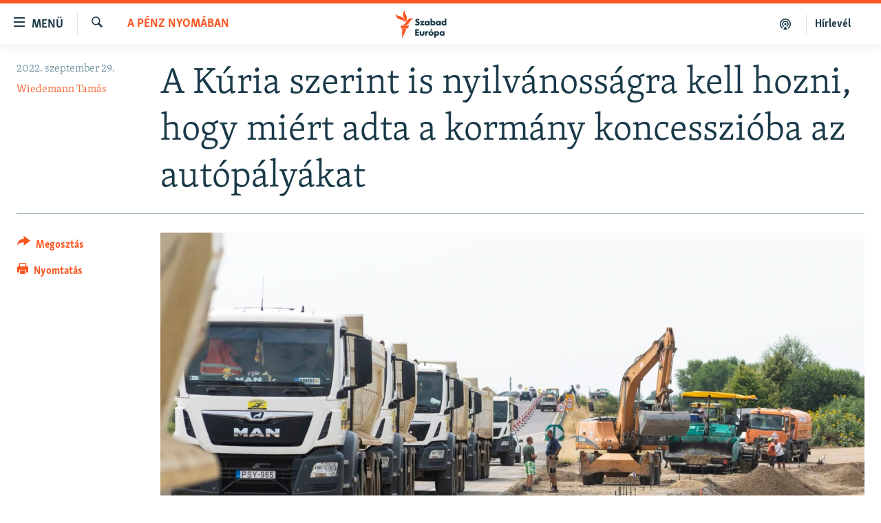

--- FILE ---
content_type: text/html; charset=utf-8
request_url: https://www.szabadeuropa.hu/a/a-kuria-szerint-is-nyilvanossagra-kell-hozni-hogy-miert-adta-a-kormany-koncesszioba-az-autopalyakat/32057300.html
body_size: 15547
content:

<!DOCTYPE html>
<html lang="hu" dir="ltr" class="no-js">
<head>
<link href="/Content/responsive/RFE/hu-HU/RFE-hu-HU.css?&amp;av=0.0.0.0&amp;cb=370" rel="stylesheet"/>
<script src="https://tags.szabadeuropa.hu/rferl-pangea/prod/utag.sync.js"></script> <script type='text/javascript' src='https://www.youtube.com/iframe_api' async></script>
<link rel="manifest" href="/manifest.json">
<script type="text/javascript">
//a general 'js' detection, must be on top level in <head>, due to CSS performance
document.documentElement.className = "js";
var cacheBuster = "370";
var appBaseUrl = "/";
var imgEnhancerBreakpoints = [0, 144, 256, 408, 650, 1023, 1597];
var isLoggingEnabled = false;
var isPreviewPage = false;
var isLivePreviewPage = false;
if (!isPreviewPage) {
window.RFE = window.RFE || {};
window.RFE.cacheEnabledByParam = window.location.href.indexOf('nocache=1') === -1;
const url = new URL(window.location.href);
const params = new URLSearchParams(url.search);
// Remove the 'nocache' parameter
params.delete('nocache');
// Update the URL without the 'nocache' parameter
url.search = params.toString();
window.history.replaceState(null, '', url.toString());
} else {
window.addEventListener('load', function() {
const links = window.document.links;
for (let i = 0; i < links.length; i++) {
links[i].href = '#';
links[i].target = '_self';
}
})
}
var pwaEnabled = false;
var swCacheDisabled;
</script>
<meta charset="utf-8" />
<title>A K&#250;ria szerint is nyilv&#225;noss&#225;gra kell hozni, hogy mi&#233;rt adta a korm&#225;ny koncesszi&#243;ba az aut&#243;p&#225;ly&#225;kat</title>
<meta name="description" content="A K&#250;ria d&#246;nt&#233;s&#233;nek időz&#237;t&#233;se t&#246;k&#233;letes: a korm&#225;ny most, az EU-val foly&#243; jog&#225;llamis&#225;gi vita k&#246;zep&#233;n bebizony&#237;thatja, hogy nemes sz&#225;nd&#233;k vez&#233;nyelte, amikor magyar oligarch&#225;k k&#246;zel&#233;ben landolt egy &#246;tezer milli&#225;rd forintra becs&#252;lt &#225;llami megb&#237;z&#225;s." />
<meta name="keywords" content="Aktuális, A pénz nyomában" />
<meta name="viewport" content="width=device-width, initial-scale=1.0" />
<meta http-equiv="X-UA-Compatible" content="IE=edge" />
<meta name="robots" content="max-image-preview:large">
<link href="https://www.szabadeuropa.hu/a/a-kuria-szerint-is-nyilvanossagra-kell-hozni-hogy-miert-adta-a-kormany-koncesszioba-az-autopalyakat/32057300.html" rel="canonical" />
<meta name="apple-mobile-web-app-title" content="Szabad Eur&#243;pa" />
<meta name="apple-mobile-web-app-status-bar-style" content="black" />
<meta name="apple-itunes-app" content="app-id=1520010071, app-argument=//32057300.ltr" />
<meta content="A Kúria szerint is nyilvánosságra kell hozni, hogy miért adta a kormány koncesszióba az autópályákat" property="og:title" />
<meta content="A Kúria döntésének időzítése tökéletes: a kormány most, az EU-val folyó jogállamisági vita közepén bebizonyíthatja, hogy nemes szándék vezényelte, amikor magyar oligarchák közelében landolt egy ötezer milliárd forintra becsült állami megbízás." property="og:description" />
<meta content="article" property="og:type" />
<meta content="https://www.szabadeuropa.hu/a/a-kuria-szerint-is-nyilvanossagra-kell-hozni-hogy-miert-adta-a-kormany-koncesszioba-az-autopalyakat/32057300.html" property="og:url" />
<meta content="Szabad Európa" property="og:site_name" />
<meta content="https://gdb.rferl.org/d7d42cd1-82fd-4e33-8e19-e04b0414fb19_w1200_h630.jpg" property="og:image" />
<meta content="1200" property="og:image:width" />
<meta content="630" property="og:image:height" />
<meta content="568280086670706" property="fb:app_id" />
<meta content="Wiedemann Tamás" name="Author" />
<meta content="summary_large_image" name="twitter:card" />
<meta content="@SomeAccount" name="twitter:site" />
<meta content="https://gdb.rferl.org/d7d42cd1-82fd-4e33-8e19-e04b0414fb19_w1200_h630.jpg" name="twitter:image" />
<meta content="A Kúria szerint is nyilvánosságra kell hozni, hogy miért adta a kormány koncesszióba az autópályákat" name="twitter:title" />
<meta content="A Kúria döntésének időzítése tökéletes: a kormány most, az EU-val folyó jogállamisági vita közepén bebizonyíthatja, hogy nemes szándék vezényelte, amikor magyar oligarchák közelében landolt egy ötezer milliárd forintra becsült állami megbízás." name="twitter:description" />
<link rel="amphtml" href="https://www.szabadeuropa.hu/amp/a-kuria-szerint-is-nyilvanossagra-kell-hozni-hogy-miert-adta-a-kormany-koncesszioba-az-autopalyakat/32057300.html" />
<script type="application/ld+json">{"articleSection":"A p\u0026#233;nz nyom\u0026#225;ban","isAccessibleForFree":true,"headline":"A Kúria szerint is nyilvánosságra kell hozni, hogy miért adta a kormány koncesszióba az autópályákat","inLanguage":"hu-HU","keywords":"Aktuális, A pénz nyomában","author":{"@type":"Person","url":"https://www.szabadeuropa.hu/author/wiedemann-tamas/oktuqi","description":"Wiedemann Tamás a Szabad Európa budapesti irodájának újságírója. 2007 óta ír gazdasági témájú cikkeket. Dolgozott a Magyar Hírlapnál, a Napi Gazdaságnál, a Magyar Nemzetnél és a G7-nél. 2009-ben a Robert Bosch Alapítvány és a Berliner Journalistenschule ösztöndíjasa volt Berlinben.","image":{"@type":"ImageObject","url":"https://gdb.rferl.org/b897859b-c2fb-4561-a9ca-67956eac3ca5.jpg"},"name":"Wiedemann Tamás"},"datePublished":"2022-09-29 09:05:00Z","dateModified":"2022-09-29 09:05:00Z","publisher":{"logo":{"width":512,"height":220,"@type":"ImageObject","url":"https://www.szabadeuropa.hu/Content/responsive/RFE/hu-HU/img/logo.png"},"@type":"NewsMediaOrganization","url":"https://www.szabadeuropa.hu","sameAs":["https://www.youtube.com/channel/UC4Ww_E7ZzGu0-ViqB1THVAw","https://www.facebook.com/szabadeuropahu","https://www.instagram.com/szabadeuropa"],"name":"Szabad Európa","alternateName":"Szabad Európa"},"@context":"https://schema.org","@type":"NewsArticle","mainEntityOfPage":"https://www.szabadeuropa.hu/a/a-kuria-szerint-is-nyilvanossagra-kell-hozni-hogy-miert-adta-a-kormany-koncesszioba-az-autopalyakat/32057300.html","url":"https://www.szabadeuropa.hu/a/a-kuria-szerint-is-nyilvanossagra-kell-hozni-hogy-miert-adta-a-kormany-koncesszioba-az-autopalyakat/32057300.html","description":"A Kúria döntésének időzítése tökéletes: a kormány most, az EU-val folyó jogállamisági vita közepén bebizonyíthatja, hogy nemes szándék vezényelte, amikor magyar oligarchák közelében landolt egy ötezer milliárd forintra becsült állami megbízás.","image":{"width":1080,"height":608,"@type":"ImageObject","url":"https://gdb.rferl.org/d7d42cd1-82fd-4e33-8e19-e04b0414fb19_w1080_h608.jpg"},"name":"A Kúria szerint is nyilvánosságra kell hozni, hogy miért adta a kormány koncesszióba az autópályákat"}</script>
<script src="/Scripts/responsive/infographics.b?v=dVbZ-Cza7s4UoO3BqYSZdbxQZVF4BOLP5EfYDs4kqEo1&amp;av=0.0.0.0&amp;cb=370"></script>
<script src="/Scripts/responsive/loader.b?v=Q26XNwrL6vJYKjqFQRDnx01Lk2pi1mRsuLEaVKMsvpA1&amp;av=0.0.0.0&amp;cb=370"></script>
<link rel="icon" type="image/svg+xml" href="/Content/responsive/RFE/img/webApp/favicon.svg" />
<link rel="alternate icon" href="/Content/responsive/RFE/img/webApp/favicon.ico" />
<link rel="mask-icon" color="#ea6903" href="/Content/responsive/RFE/img/webApp/favicon_safari.svg" />
<link rel="apple-touch-icon" sizes="152x152" href="/Content/responsive/RFE/img/webApp/ico-152x152.png" />
<link rel="apple-touch-icon" sizes="144x144" href="/Content/responsive/RFE/img/webApp/ico-144x144.png" />
<link rel="apple-touch-icon" sizes="114x114" href="/Content/responsive/RFE/img/webApp/ico-114x114.png" />
<link rel="apple-touch-icon" sizes="72x72" href="/Content/responsive/RFE/img/webApp/ico-72x72.png" />
<link rel="apple-touch-icon-precomposed" href="/Content/responsive/RFE/img/webApp/ico-57x57.png" />
<link rel="icon" sizes="192x192" href="/Content/responsive/RFE/img/webApp/ico-192x192.png" />
<link rel="icon" sizes="128x128" href="/Content/responsive/RFE/img/webApp/ico-128x128.png" />
<meta name="msapplication-TileColor" content="#ffffff" />
<meta name="msapplication-TileImage" content="/Content/responsive/RFE/img/webApp/ico-144x144.png" />
<link rel="preload" href="/Content/responsive/fonts/Skolar-Lt_LatnCyrl_v2.4.woff" type="font/woff" as="font" crossorigin="anonymous" />
<link rel="alternate" type="application/rss+xml" title="RFE/RL - Top Stories [RSS]" href="/api/" />
<link rel="sitemap" type="application/rss+xml" href="/sitemap.xml" />
</head>
<body class=" nav-no-loaded cc_theme pg-article print-lay-article js-category-to-nav nojs-images ">
<script type="text/javascript" >
var analyticsData = {url:"https://www.szabadeuropa.hu/a/a-kuria-szerint-is-nyilvanossagra-kell-hozni-hogy-miert-adta-a-kormany-koncesszioba-az-autopalyakat/32057300.html",property_id:"499",article_uid:"32057300",page_title:"A Kúria szerint is nyilvánosságra kell hozni, hogy miért adta a kormány koncesszióba az autópályákat",page_type:"article",content_type:"article",subcontent_type:"article",last_modified:"2022-09-29 09:05:00Z",pub_datetime:"2022-09-29 09:05:00Z",pub_year:"2022",pub_month:"09",pub_day:"29",pub_hour:"09",pub_weekday:"Thursday",section:"a pénz nyomában",english_section:"economy-and-corruption",byline:"Wiedemann Tamás",categories:"news,economy-and-corruption",domain:"www.szabadeuropa.hu",language:"Hungarian",language_service:"RFERL Hungarian",platform:"web",copied:"no",copied_article:"",copied_title:"",runs_js:"Yes",cms_release:"8.44.0.0.370",enviro_type:"prod",slug:"a-kuria-szerint-is-nyilvanossagra-kell-hozni-hogy-miert-adta-a-kormany-koncesszioba-az-autopalyakat",entity:"RFE",short_language_service:"HU",platform_short:"W",page_name:"A Kúria szerint is nyilvánosságra kell hozni, hogy miért adta a kormány koncesszióba az autópályákat"};
</script>
<noscript><iframe src="https://www.googletagmanager.com/ns.html?id=GTM-WXZBPZ" height="0" width="0" style="display:none;visibility:hidden"></iframe></noscript><script type="text/javascript" data-cookiecategory="analytics">
var gtmEventObject = Object.assign({}, analyticsData, {event: 'page_meta_ready'});window.dataLayer = window.dataLayer || [];window.dataLayer.push(gtmEventObject);
if (top.location === self.location) { //if not inside of an IFrame
var renderGtm = "true";
if (renderGtm === "true") {
(function(w,d,s,l,i){w[l]=w[l]||[];w[l].push({'gtm.start':new Date().getTime(),event:'gtm.js'});var f=d.getElementsByTagName(s)[0],j=d.createElement(s),dl=l!='dataLayer'?'&l='+l:'';j.async=true;j.src='//www.googletagmanager.com/gtm.js?id='+i+dl;f.parentNode.insertBefore(j,f);})(window,document,'script','dataLayer','GTM-WXZBPZ');
}
}
</script>
<!--Analytics tag js version start-->
<script type="text/javascript" data-cookiecategory="analytics">
var utag_data = Object.assign({}, analyticsData, {});
if(typeof(TealiumTagFrom)==='function' && typeof(TealiumTagSearchKeyword)==='function') {
var utag_from=TealiumTagFrom();var utag_searchKeyword=TealiumTagSearchKeyword();
if(utag_searchKeyword!=null && utag_searchKeyword!=='' && utag_data["search_keyword"]==null) utag_data["search_keyword"]=utag_searchKeyword;if(utag_from!=null && utag_from!=='') utag_data["from"]=TealiumTagFrom();}
if(window.top!== window.self&&utag_data.page_type==="snippet"){utag_data.page_type = 'iframe';}
try{if(window.top!==window.self&&window.self.location.hostname===window.top.location.hostname){utag_data.platform = 'self-embed';utag_data.platform_short = 'se';}}catch(e){if(window.top!==window.self&&window.self.location.search.includes("platformType=self-embed")){utag_data.platform = 'cross-promo';utag_data.platform_short = 'cp';}}
(function(a,b,c,d){ a="https://tags.szabadeuropa.hu/rferl-pangea/prod/utag.js"; b=document;c="script";d=b.createElement(c);d.src=a;d.type="text/java"+c;d.async=true; a=b.getElementsByTagName(c)[0];a.parentNode.insertBefore(d,a); })();
</script>
<!--Analytics tag js version end-->
<!-- Analytics tag management NoScript -->
<noscript>
<img style="position: absolute; border: none;" src="https://ssc.szabadeuropa.hu/b/ss/bbgprod,bbgentityrferl/1/G.4--NS/103285023?pageName=rfe%3ahu%3aw%3aarticle%3aa%20k%c3%baria%20szerint%20is%20nyilv%c3%a1noss%c3%a1gra%20kell%20hozni%2c%20hogy%20mi%c3%a9rt%20adta%20a%20korm%c3%a1ny%20koncesszi%c3%b3ba%20az%20aut%c3%b3p%c3%a1ly%c3%a1kat&amp;c6=a%20k%c3%baria%20szerint%20is%20nyilv%c3%a1noss%c3%a1gra%20kell%20hozni%2c%20hogy%20mi%c3%a9rt%20adta%20a%20korm%c3%a1ny%20koncesszi%c3%b3ba%20az%20aut%c3%b3p%c3%a1ly%c3%a1kat&amp;v36=8.44.0.0.370&amp;v6=D=c6&amp;g=https%3a%2f%2fwww.szabadeuropa.hu%2fa%2fa-kuria-szerint-is-nyilvanossagra-kell-hozni-hogy-miert-adta-a-kormany-koncesszioba-az-autopalyakat%2f32057300.html&amp;c1=D=g&amp;v1=D=g&amp;events=event1,event52&amp;c16=rferl%20hungarian&amp;v16=D=c16&amp;c5=economy-and-corruption&amp;v5=D=c5&amp;ch=a%20p%c3%a9nz%20nyom%c3%a1ban&amp;c15=hungarian&amp;v15=D=c15&amp;c4=article&amp;v4=D=c4&amp;c14=32057300&amp;v14=D=c14&amp;v20=no&amp;c17=web&amp;v17=D=c17&amp;mcorgid=518abc7455e462b97f000101%40adobeorg&amp;server=www.szabadeuropa.hu&amp;pageType=D=c4&amp;ns=bbg&amp;v29=D=server&amp;v25=rfe&amp;v30=499&amp;v105=D=User-Agent " alt="analytics" width="1" height="1" /></noscript>
<!-- End of Analytics tag management NoScript -->
<!--*** Accessibility links - For ScreenReaders only ***-->
<section>
<div class="sr-only">
<h2>Akad&#225;lymentes m&#243;d</h2>
<ul>
<li><a href="#content" data-disable-smooth-scroll="1">Ugr&#225;s a fő oldalra</a></li>
<li><a href="#navigation" data-disable-smooth-scroll="1">Ugr&#225;s a tartalomjegyz&#233;kre</a></li>
<li><a href="#txtHeaderSearch" data-disable-smooth-scroll="1">Ugr&#225;s a keres&#233;sre</a></li>
</ul>
</div>
</section>
<div dir="ltr">
<div id="page">
<aside>
<div class="c-lightbox overlay-modal">
<div class="c-lightbox__intro">
<h2 class="c-lightbox__intro-title"></h2>
<button class="btn btn--rounded c-lightbox__btn c-lightbox__intro-next" title="K&#246;vetkező">
<span class="ico ico--rounded ico-chevron-forward"></span>
<span class="sr-only">K&#246;vetkező</span>
</button>
</div>
<div class="c-lightbox__nav">
<button class="btn btn--rounded c-lightbox__btn c-lightbox__btn--close" title="Bez&#225;r&#225;s">
<span class="ico ico--rounded ico-close"></span>
<span class="sr-only">Bez&#225;r&#225;s</span>
</button>
<button class="btn btn--rounded c-lightbox__btn c-lightbox__btn--prev" title="Előző">
<span class="ico ico--rounded ico-chevron-backward"></span>
<span class="sr-only">Előző</span>
</button>
<button class="btn btn--rounded c-lightbox__btn c-lightbox__btn--next" title="K&#246;vetkező">
<span class="ico ico--rounded ico-chevron-forward"></span>
<span class="sr-only">K&#246;vetkező</span>
</button>
</div>
<div class="c-lightbox__content-wrap">
<figure class="c-lightbox__content">
<span class="c-spinner c-spinner--lightbox">
<img src="/Content/responsive/img/player-spinner.png"
alt="please wait"
title="please wait" />
</span>
<div class="c-lightbox__img">
<div class="thumb">
<img src="" alt="" />
</div>
</div>
<figcaption>
<div class="c-lightbox__info c-lightbox__info--foot">
<span class="c-lightbox__counter"></span>
<span class="caption c-lightbox__caption"></span>
</div>
</figcaption>
</figure>
</div>
<div class="hidden">
<div class="content-advisory__box content-advisory__box--lightbox">
<span class="content-advisory__box-text">A k&#233;p a nyugalom megzavar&#225;s&#225;ra alkalmas.</span>
<button class="btn btn--transparent content-advisory__box-btn m-t-md" value="text" type="button">
<span class="btn__text">
Megn&#233;zem.
</span>
</button>
</div>
</div>
</div>
<div class="print-dialogue">
<div class="container">
<h3 class="print-dialogue__title section-head">Print Options:</h3>
<div class="print-dialogue__opts">
<ul class="print-dialogue__opt-group">
<li class="form__group form__group--checkbox">
<input class="form__check " id="checkboxImages" name="checkboxImages" type="checkbox" checked="checked" />
<label for="checkboxImages" class="form__label m-t-md">Images</label>
</li>
<li class="form__group form__group--checkbox">
<input class="form__check " id="checkboxMultimedia" name="checkboxMultimedia" type="checkbox" checked="checked" />
<label for="checkboxMultimedia" class="form__label m-t-md">Multimedia</label>
</li>
</ul>
<ul class="print-dialogue__opt-group">
<li class="form__group form__group--checkbox">
<input class="form__check " id="checkboxEmbedded" name="checkboxEmbedded" type="checkbox" checked="checked" />
<label for="checkboxEmbedded" class="form__label m-t-md">Embedded Content</label>
</li>
<li class="form__group form__group--checkbox">
<input class="form__check " id="checkboxComments" name="checkboxComments" type="checkbox" />
<label for="checkboxComments" class="form__label m-t-md"> Comments</label>
</li>
</ul>
</div>
<div class="print-dialogue__buttons">
<button class="btn btn--secondary close-button" type="button" title="Megszak&#237;t&#225;s">
<span class="btn__text ">Megszak&#237;t&#225;s</span>
</button>
<button class="btn btn-cust-print m-l-sm" type="button" title="Nyomtat&#225;s">
<span class="btn__text ">Nyomtat&#225;s</span>
</button>
</div>
</div>
</div>
<div class="ctc-message pos-fix">
<div class="ctc-message__inner">A hivatkoz&#225;s a v&#225;g&#243;lapra m&#225;solva</div>
</div>
</aside>
<div class="hdr-20 hdr-20--big">
<div class="hdr-20__inner">
<div class="hdr-20__max pos-rel">
<div class="hdr-20__side hdr-20__side--primary d-flex">
<label data-for="main-menu-ctrl" data-switcher-trigger="true" data-switch-target="main-menu-ctrl" class="burger hdr-trigger pos-rel trans-trigger" data-trans-evt="click" data-trans-id="menu">
<span class="ico ico-close hdr-trigger__ico hdr-trigger__ico--close burger__ico burger__ico--close"></span>
<span class="ico ico-menu hdr-trigger__ico hdr-trigger__ico--open burger__ico burger__ico--open"></span>
<span class="burger__label">Men&#252;</span>
</label>
<div class="menu-pnl pos-fix trans-target" data-switch-target="main-menu-ctrl" data-trans-id="menu">
<div class="menu-pnl__inner">
<nav class="main-nav menu-pnl__item menu-pnl__item--first">
<ul class="main-nav__list accordeon" data-analytics-tales="false" data-promo-name="link" data-location-name="nav,secnav">
<li class="main-nav__item">
<a class="main-nav__item-name main-nav__item-name--link" href="/Napirenden_cikkek" title="Napirenden" data-item-name="top-stories" >Napirenden</a>
</li>
<li class="main-nav__item">
<a class="main-nav__item-name main-nav__item-name--link" href="/Aktualis" title="Aktu&#225;lis" data-item-name="news" >Aktu&#225;lis</a>
</li>
<li class="main-nav__item">
<a class="main-nav__item-name main-nav__item-name--link" href="/z/22211" title="Podcastok" data-item-name="podcasts" >Podcastok</a>
</li>
<li class="main-nav__item">
<a class="main-nav__item-name main-nav__item-name--link" href="/Videok" title="Vide&#243;k" data-item-name="videos" >Vide&#243;k</a>
</li>
<li class="main-nav__item">
<a class="main-nav__item-name main-nav__item-name--link" href="/z/23148" title="Elemző" data-item-name="news-analyses" >Elemző</a>
</li>
<li class="main-nav__item">
<a class="main-nav__item-name main-nav__item-name--link" href="/z/23698" title="NER15" data-item-name="fidesz-on-power-15-years" >NER15</a>
</li>
<li class="main-nav__item">
<a class="main-nav__item-name main-nav__item-name--link" href="/z/22793" title="Szabadon" data-item-name="free-voice-videos" >Szabadon</a>
</li>
<li class="main-nav__item">
<a class="main-nav__item-name main-nav__item-name--link" href="/z/22188" title="T&#225;rsadalom" data-item-name="society" >T&#225;rsadalom</a>
</li>
<li class="main-nav__item">
<a class="main-nav__item-name main-nav__item-name--link" href="/z/22190" title="Demokr&#225;cia" data-item-name="democracy" >Demokr&#225;cia</a>
</li>
<li class="main-nav__item">
<a class="main-nav__item-name main-nav__item-name--link" href="/z/22210" title="A p&#233;nz nyom&#225;ban" data-item-name="economy-and-corruption" >A p&#233;nz nyom&#225;ban</a>
</li>
<li class="main-nav__item">
<a class="main-nav__item-name main-nav__item-name--link" href="/Europai_Unio" title="Eur&#243;pai Uni&#243;" data-item-name="european-union" >Eur&#243;pai Uni&#243;</a>
</li>
<li class="main-nav__item">
<a class="main-nav__item-name main-nav__item-name--link" href="/z/22282" title="Vil&#225;g" data-item-name="worldnews" >Vil&#225;g</a>
</li>
<li class="main-nav__item">
<a class="main-nav__item-name main-nav__item-name--link" href="/z/22236" title="Kl&#237;mav&#225;ltoz&#225;s" data-item-name="climate-change" >Kl&#237;mav&#225;ltoz&#225;s</a>
</li>
<li class="main-nav__item">
<a class="main-nav__item-name main-nav__item-name--link" href="/z/22192" title="A m&#250;lt tanuls&#225;gai" data-item-name="history" >A m&#250;lt tanuls&#225;gai</a>
</li>
</ul>
</nav>
<div class="menu-pnl__item menu-pnl__item--social">
<h5 class="menu-pnl__sub-head">K&#246;vessen minket!</h5>
<a href="https://www.facebook.com/szabadeuropahu" title="K&#246;vessen benn&#252;nket a Facebookon!" data-analytics-text="follow_on_facebook" class="btn btn--rounded btn--social-inverted menu-pnl__btn js-social-btn btn-facebook" target="_blank" rel="noopener">
<span class="ico ico-facebook-alt ico--rounded"></span>
</a>
<a href="https://www.instagram.com/szabadeuropa" title="K&#246;vessen minket az Instagramon" data-analytics-text="follow_on_instagram" class="btn btn--rounded btn--social-inverted menu-pnl__btn js-social-btn btn-instagram" target="_blank" rel="noopener">
<span class="ico ico-instagram ico--rounded"></span>
</a>
<a href="https://www.youtube.com/channel/UC4Ww_E7ZzGu0-ViqB1THVAw" title="K&#246;vessen benn&#252;nket a YouTube-on!" data-analytics-text="follow_on_youtube" class="btn btn--rounded btn--social-inverted menu-pnl__btn js-social-btn btn-youtube" target="_blank" rel="noopener">
<span class="ico ico-youtube ico--rounded"></span>
</a>
</div>
<div class="menu-pnl__item">
<a href="/navigation/allsites" class="menu-pnl__item-link">
<span class="ico ico-languages "></span>
Valamennyi RFE/RL weboldal
</a>
</div>
</div>
</div>
<label data-for="top-search-ctrl" data-switcher-trigger="true" data-switch-target="top-search-ctrl" class="top-srch-trigger hdr-trigger">
<span class="ico ico-close hdr-trigger__ico hdr-trigger__ico--close top-srch-trigger__ico top-srch-trigger__ico--close"></span>
<span class="ico ico-search hdr-trigger__ico hdr-trigger__ico--open top-srch-trigger__ico top-srch-trigger__ico--open"></span>
</label>
<div class="srch-top srch-top--in-header" data-switch-target="top-search-ctrl">
<div class="container">
<form action="/s" class="srch-top__form srch-top__form--in-header" id="form-topSearchHeader" method="get" role="search"><label for="txtHeaderSearch" class="sr-only">Keres&#233;s</label>
<input type="text" id="txtHeaderSearch" name="k" placeholder="Keres&#233;s" accesskey="s" value="" class="srch-top__input analyticstag-event" onkeydown="if (event.keyCode === 13) { FireAnalyticsTagEventOnSearch('search', $dom.get('#txtHeaderSearch')[0].value) }" />
<button title="Keres&#233;s" type="submit" class="btn btn--top-srch analyticstag-event" onclick="FireAnalyticsTagEventOnSearch('search', $dom.get('#txtHeaderSearch')[0].value) ">
<span class="ico ico-search"></span>
</button></form>
</div>
</div>
<a href="/" class="main-logo-link">
<img src="/Content/responsive/RFE/hu-HU/img/logo-compact.svg" class="main-logo main-logo--comp" alt="site logo">
<img src="/Content/responsive/RFE/hu-HU/img/logo.svg" class="main-logo main-logo--big" alt="site logo">
</a>
</div>
<div class="hdr-20__side hdr-20__side--secondary d-flex">
<a href="/Subscribe" title="H&#237;rlev&#233;l" class="hdr-20__secondary-item hdr-20__secondary-item--lang" data-item-name="satellite">
H&#237;rlev&#233;l
</a>
<a href="https://www.szabadeuropa.hu/z/22211" title="Podcastok" class="hdr-20__secondary-item" data-item-name="podcast">
<span class="ico ico-podcast hdr-20__secondary-icon"></span>
</a>
<a href="/s" title="Keres&#233;s" class="hdr-20__secondary-item hdr-20__secondary-item--search" data-item-name="search">
<span class="ico ico-search hdr-20__secondary-icon hdr-20__secondary-icon--search"></span>
</a>
<div class="srch-bottom">
<form action="/s" class="srch-bottom__form d-flex" id="form-bottomSearch" method="get" role="search"><label for="txtSearch" class="sr-only">Keres&#233;s</label>
<input type="search" id="txtSearch" name="k" placeholder="Keres&#233;s" accesskey="s" value="" class="srch-bottom__input analyticstag-event" onkeydown="if (event.keyCode === 13) { FireAnalyticsTagEventOnSearch('search', $dom.get('#txtSearch')[0].value) }" />
<button title="Keres&#233;s" type="submit" class="btn btn--bottom-srch analyticstag-event" onclick="FireAnalyticsTagEventOnSearch('search', $dom.get('#txtSearch')[0].value) ">
<span class="ico ico-search"></span>
</button></form>
</div>
</div>
<img src="/Content/responsive/RFE/hu-HU/img/logo-print.gif" class="logo-print" alt="site logo">
<img src="/Content/responsive/RFE/hu-HU/img/logo-print_color.png" class="logo-print logo-print--color" alt="site logo">
</div>
</div>
</div>
<script>
if (document.body.className.indexOf('pg-home') > -1) {
var nav2In = document.querySelector('.hdr-20__inner');
var nav2Sec = document.querySelector('.hdr-20__side--secondary');
var secStyle = window.getComputedStyle(nav2Sec);
if (nav2In && window.pageYOffset < 150 && secStyle['position'] !== 'fixed') {
nav2In.classList.add('hdr-20__inner--big')
}
}
</script>
<div class="c-hlights c-hlights--breaking c-hlights--no-item" data-hlight-display="mobile,desktop">
<div class="c-hlights__wrap container p-0">
<div class="c-hlights__nav">
<a role="button" href="#" title="Előző">
<span class="ico ico-chevron-backward m-0"></span>
<span class="sr-only">Előző</span>
</a>
<a role="button" href="#" title="K&#246;vetkező">
<span class="ico ico-chevron-forward m-0"></span>
<span class="sr-only">K&#246;vetkező</span>
</a>
</div>
<span class="c-hlights__label">
<span class="">A legfrissebb h&#237;rek</span>
<span class="switcher-trigger">
<label data-for="more-less-1" data-switcher-trigger="true" class="switcher-trigger__label switcher-trigger__label--more p-b-0" title="R&#233;szletek megjelen&#237;t&#233;se">
<span class="ico ico-chevron-down"></span>
</label>
<label data-for="more-less-1" data-switcher-trigger="true" class="switcher-trigger__label switcher-trigger__label--less p-b-0" title="A r&#233;szletek elrejt&#233;se">
<span class="ico ico-chevron-up"></span>
</label>
</span>
</span>
<ul class="c-hlights__items switcher-target" data-switch-target="more-less-1">
</ul>
</div>
</div> <div id="content">
<main class="container">
<div class="hdr-container">
<div class="row">
<div class="col-category col-xs-12 col-md-2 pull-left"> <div class="category js-category">
<a class="" href="/z/22210">A p&#233;nz nyom&#225;ban</a> </div>
</div><div class="col-title col-xs-12 col-md-10 pull-right"> <h1 class="title pg-title">
A K&#250;ria szerint is nyilv&#225;noss&#225;gra kell hozni, hogy mi&#233;rt adta a korm&#225;ny koncesszi&#243;ba az aut&#243;p&#225;ly&#225;kat
</h1>
</div><div class="col-publishing-details col-xs-12 col-sm-12 col-md-2 pull-left"> <div class="publishing-details ">
<div class="published">
<span class="date" >
<time pubdate="pubdate" datetime="2022-09-29T11:05:00+01:00">
2022. szeptember 29.
</time>
</span>
</div>
<div class="links">
<ul class="links__list links__list--column">
<li class="links__item">
<a class="links__item-link" href="/author/wiedemann-tamas/oktuqi" title="Wiedemann Tam&#225;s">Wiedemann Tam&#225;s</a>
</li>
</ul>
</div>
</div>
</div><div class="col-lg-12 separator"> <div class="separator">
<hr class="title-line" />
</div>
</div><div class="col-multimedia col-xs-12 col-md-10 pull-right"> <div class="cover-media">
<figure class="media-image js-media-expand">
<div class="img-wrap">
<div class="thumb thumb16_9">
<img src="https://gdb.rferl.org/d7d42cd1-82fd-4e33-8e19-e04b0414fb19_w250_r1_s.jpg" alt="Teheraut&#243;k &#233;s munkag&#233;pek az M35-&#246;s aut&#243;p&#225;lya &#233;s a 354. sz&#225;m&#250; fő&#250;t &#225;t&#233;p&#237;t&#233;s alatt &#225;ll&#243; csom&#243;pontj&#225;n&#225;l, Debrecen hat&#225;r&#225;ban 2021. j&#250;lius 23-&#225;n" />
</div>
</div>
<figcaption>
<span class="caption">Teheraut&#243;k &#233;s munkag&#233;pek az M35-&#246;s aut&#243;p&#225;lya &#233;s a 354. sz&#225;m&#250; fő&#250;t &#225;t&#233;p&#237;t&#233;s alatt &#225;ll&#243; csom&#243;pontj&#225;n&#225;l, Debrecen hat&#225;r&#225;ban 2021. j&#250;lius 23-&#225;n</span>
</figcaption>
</figure>
</div>
</div><div class="col-xs-12 col-md-2 pull-left article-share pos-rel"> <div class="share--box">
<div class="sticky-share-container" style="display:none">
<div class="container">
<a href="https://www.szabadeuropa.hu" id="logo-sticky-share">&nbsp;</a>
<div class="pg-title pg-title--sticky-share">
A K&#250;ria szerint is nyilv&#225;noss&#225;gra kell hozni, hogy mi&#233;rt adta a korm&#225;ny koncesszi&#243;ba az aut&#243;p&#225;ly&#225;kat
</div>
<div class="sticked-nav-actions">
<!--This part is for sticky navigation display-->
<p class="buttons link-content-sharing p-0 ">
<button class="btn btn--link btn-content-sharing p-t-0 " id="btnContentSharing" value="text" role="Button" type="" title="Tov&#225;bbi megoszt&#225;si lehetős&#233;gek">
<span class="ico ico-share ico--l"></span>
<span class="btn__text ">
Megoszt&#225;s
</span>
</button>
</p>
<aside class="content-sharing js-content-sharing js-content-sharing--apply-sticky content-sharing--sticky"
role="complementary"
data-share-url="https://www.szabadeuropa.hu/a/a-kuria-szerint-is-nyilvanossagra-kell-hozni-hogy-miert-adta-a-kormany-koncesszioba-az-autopalyakat/32057300.html" data-share-title="A K&#250;ria szerint is nyilv&#225;noss&#225;gra kell hozni, hogy mi&#233;rt adta a korm&#225;ny koncesszi&#243;ba az aut&#243;p&#225;ly&#225;kat" data-share-text="A K&#250;ria d&#246;nt&#233;s&#233;nek időz&#237;t&#233;se t&#246;k&#233;letes: a korm&#225;ny most, az EU-val foly&#243; jog&#225;llamis&#225;gi vita k&#246;zep&#233;n bebizony&#237;thatja, hogy nemes sz&#225;nd&#233;k vez&#233;nyelte, amikor magyar oligarch&#225;k k&#246;zel&#233;ben landolt egy &#246;tezer milli&#225;rd forintra becs&#252;lt &#225;llami megb&#237;z&#225;s.">
<div class="content-sharing__popover">
<h6 class="content-sharing__title">Megoszt&#225;s</h6>
<button href="#close" id="btnCloseSharing" class="btn btn--text-like content-sharing__close-btn">
<span class="ico ico-close ico--l"></span>
</button>
<ul class="content-sharing__list">
<li class="content-sharing__item">
<div class="ctc ">
<input type="text" class="ctc__input" readonly="readonly">
<a href="" js-href="https://www.szabadeuropa.hu/a/a-kuria-szerint-is-nyilvanossagra-kell-hozni-hogy-miert-adta-a-kormany-koncesszioba-az-autopalyakat/32057300.html" class="content-sharing__link ctc__button">
<span class="ico ico-copy-link ico--rounded ico--s"></span>
<span class="content-sharing__link-text">Hivatkoz&#225;s m&#225;sol&#225;sa</span>
</a>
</div>
</li>
<li class="content-sharing__item">
<a href="https://facebook.com/sharer.php?u=https%3a%2f%2fwww.szabadeuropa.hu%2fa%2fa-kuria-szerint-is-nyilvanossagra-kell-hozni-hogy-miert-adta-a-kormany-koncesszioba-az-autopalyakat%2f32057300.html"
data-analytics-text="share_on_facebook"
title="Facebook" target="_blank"
class="content-sharing__link js-social-btn">
<span class="ico ico-facebook ico--rounded ico--s"></span>
<span class="content-sharing__link-text">Facebook</span>
</a>
</li>
<li class="content-sharing__item">
<a href="https://twitter.com/share?url=https%3a%2f%2fwww.szabadeuropa.hu%2fa%2fa-kuria-szerint-is-nyilvanossagra-kell-hozni-hogy-miert-adta-a-kormany-koncesszioba-az-autopalyakat%2f32057300.html&amp;text=A+K%c3%baria+szerint+is+nyilv%c3%a1noss%c3%a1gra+kell+hozni%2c+hogy+mi%c3%a9rt+adta+a+korm%c3%a1ny+koncesszi%c3%b3ba+az+aut%c3%b3p%c3%a1ly%c3%a1kat"
data-analytics-text="share_on_twitter"
title="X (Twitter)" target="_blank"
class="content-sharing__link js-social-btn">
<span class="ico ico-twitter ico--rounded ico--s"></span>
<span class="content-sharing__link-text">X (Twitter)</span>
</a>
</li>
<li class="content-sharing__item">
<a href="https://www.linkedin.com/shareArticle?mini=true&amp;url=https%3a%2f%2fwww.szabadeuropa.hu%2fa%2fa-kuria-szerint-is-nyilvanossagra-kell-hozni-hogy-miert-adta-a-kormany-koncesszioba-az-autopalyakat%2f32057300.html&amp;title=A K&#250;ria szerint is nyilv&#225;noss&#225;gra kell hozni, hogy mi&#233;rt adta a korm&#225;ny koncesszi&#243;ba az aut&#243;p&#225;ly&#225;kat"
data-analytics-text="share_on_linkedIn"
title="LinkedIn" target="_blank"
class="content-sharing__link js-social-btn">
<span class="ico ico-linkedin ico--rounded ico--s"></span>
<span class="content-sharing__link-text">LinkedIn</span>
</a>
</li>
<li class="content-sharing__item">
<a href="mailto:?body=https%3a%2f%2fwww.szabadeuropa.hu%2fa%2fa-kuria-szerint-is-nyilvanossagra-kell-hozni-hogy-miert-adta-a-kormany-koncesszioba-az-autopalyakat%2f32057300.html&amp;subject=A K&#250;ria szerint is nyilv&#225;noss&#225;gra kell hozni, hogy mi&#233;rt adta a korm&#225;ny koncesszi&#243;ba az aut&#243;p&#225;ly&#225;kat"
title="Email"
class="content-sharing__link ">
<span class="ico ico-email ico--rounded ico--s"></span>
<span class="content-sharing__link-text">Email</span>
</a>
</li>
</ul>
</div>
</aside>
</div>
</div>
</div>
<div class="links">
<p class="buttons link-content-sharing p-0 ">
<button class="btn btn--link btn-content-sharing p-t-0 " id="btnContentSharing" value="text" role="Button" type="" title="Tov&#225;bbi megoszt&#225;si lehetős&#233;gek">
<span class="ico ico-share ico--l"></span>
<span class="btn__text ">
Megoszt&#225;s
</span>
</button>
</p>
<aside class="content-sharing js-content-sharing " role="complementary"
data-share-url="https://www.szabadeuropa.hu/a/a-kuria-szerint-is-nyilvanossagra-kell-hozni-hogy-miert-adta-a-kormany-koncesszioba-az-autopalyakat/32057300.html" data-share-title="A K&#250;ria szerint is nyilv&#225;noss&#225;gra kell hozni, hogy mi&#233;rt adta a korm&#225;ny koncesszi&#243;ba az aut&#243;p&#225;ly&#225;kat" data-share-text="A K&#250;ria d&#246;nt&#233;s&#233;nek időz&#237;t&#233;se t&#246;k&#233;letes: a korm&#225;ny most, az EU-val foly&#243; jog&#225;llamis&#225;gi vita k&#246;zep&#233;n bebizony&#237;thatja, hogy nemes sz&#225;nd&#233;k vez&#233;nyelte, amikor magyar oligarch&#225;k k&#246;zel&#233;ben landolt egy &#246;tezer milli&#225;rd forintra becs&#252;lt &#225;llami megb&#237;z&#225;s.">
<div class="content-sharing__popover">
<h6 class="content-sharing__title">Megoszt&#225;s</h6>
<button href="#close" id="btnCloseSharing" class="btn btn--text-like content-sharing__close-btn">
<span class="ico ico-close ico--l"></span>
</button>
<ul class="content-sharing__list">
<li class="content-sharing__item">
<div class="ctc ">
<input type="text" class="ctc__input" readonly="readonly">
<a href="" js-href="https://www.szabadeuropa.hu/a/a-kuria-szerint-is-nyilvanossagra-kell-hozni-hogy-miert-adta-a-kormany-koncesszioba-az-autopalyakat/32057300.html" class="content-sharing__link ctc__button">
<span class="ico ico-copy-link ico--rounded ico--l"></span>
<span class="content-sharing__link-text">Hivatkoz&#225;s m&#225;sol&#225;sa</span>
</a>
</div>
</li>
<li class="content-sharing__item">
<a href="https://facebook.com/sharer.php?u=https%3a%2f%2fwww.szabadeuropa.hu%2fa%2fa-kuria-szerint-is-nyilvanossagra-kell-hozni-hogy-miert-adta-a-kormany-koncesszioba-az-autopalyakat%2f32057300.html"
data-analytics-text="share_on_facebook"
title="Facebook" target="_blank"
class="content-sharing__link js-social-btn">
<span class="ico ico-facebook ico--rounded ico--l"></span>
<span class="content-sharing__link-text">Facebook</span>
</a>
</li>
<li class="content-sharing__item">
<a href="https://twitter.com/share?url=https%3a%2f%2fwww.szabadeuropa.hu%2fa%2fa-kuria-szerint-is-nyilvanossagra-kell-hozni-hogy-miert-adta-a-kormany-koncesszioba-az-autopalyakat%2f32057300.html&amp;text=A+K%c3%baria+szerint+is+nyilv%c3%a1noss%c3%a1gra+kell+hozni%2c+hogy+mi%c3%a9rt+adta+a+korm%c3%a1ny+koncesszi%c3%b3ba+az+aut%c3%b3p%c3%a1ly%c3%a1kat"
data-analytics-text="share_on_twitter"
title="X (Twitter)" target="_blank"
class="content-sharing__link js-social-btn">
<span class="ico ico-twitter ico--rounded ico--l"></span>
<span class="content-sharing__link-text">X (Twitter)</span>
</a>
</li>
<li class="content-sharing__item">
<a href="https://www.linkedin.com/shareArticle?mini=true&amp;url=https%3a%2f%2fwww.szabadeuropa.hu%2fa%2fa-kuria-szerint-is-nyilvanossagra-kell-hozni-hogy-miert-adta-a-kormany-koncesszioba-az-autopalyakat%2f32057300.html&amp;title=A K&#250;ria szerint is nyilv&#225;noss&#225;gra kell hozni, hogy mi&#233;rt adta a korm&#225;ny koncesszi&#243;ba az aut&#243;p&#225;ly&#225;kat"
data-analytics-text="share_on_linkedIn"
title="LinkedIn" target="_blank"
class="content-sharing__link js-social-btn">
<span class="ico ico-linkedin ico--rounded ico--l"></span>
<span class="content-sharing__link-text">LinkedIn</span>
</a>
</li>
<li class="content-sharing__item">
<a href="mailto:?body=https%3a%2f%2fwww.szabadeuropa.hu%2fa%2fa-kuria-szerint-is-nyilvanossagra-kell-hozni-hogy-miert-adta-a-kormany-koncesszioba-az-autopalyakat%2f32057300.html&amp;subject=A K&#250;ria szerint is nyilv&#225;noss&#225;gra kell hozni, hogy mi&#233;rt adta a korm&#225;ny koncesszi&#243;ba az aut&#243;p&#225;ly&#225;kat"
title="Email"
class="content-sharing__link ">
<span class="ico ico-email ico--rounded ico--l"></span>
<span class="content-sharing__link-text">Email</span>
</a>
</li>
</ul>
</div>
</aside>
<p class="link-print visible-md visible-lg buttons p-0">
<button class="btn btn--link btn-print p-t-0" onclick="if (typeof FireAnalyticsTagEvent === 'function') {FireAnalyticsTagEvent({ on_page_event: 'print_story' });}return false" title="(CTRL+P)">
<span class="ico ico-print"></span>
<span class="btn__text">Nyomtat&#225;s</span>
</button>
</p>
</div>
</div>
</div>
</div>
</div>
<div class="body-container">
<div class="row">
<div class="col-xs-12 col-sm-12 col-md-10 col-lg-10 pull-right">
<div class="row">
<div class="col-xs-12 col-sm-12 col-md-8 col-lg-8 pull-left bottom-offset content-offset">
<div id="article-content" class="content-floated-wrap fb-quotable">
<div class="wsw">
<p><strong>A Rogán Antal tárcájához tartozó Nemzeti Koncessziós Irodának ki kell adnia azt a háttérszámítást, amely alapján arra jutott a kormányzat, hogy 35 évre magáncégekre kell bízni a hazai gyorsforgalmi utak üzemeltetetését. Ebből derülhet ki, hogy jobban járnak-e az adófizetők, ha nem az állam, hanem a tenderen nyertes Mészáros Lőrinc-közeli cégek üzemeltetik a hazai autópályákat. Brüsszelt is érdekli az ügy, a Kúria döntésének időzítése tökéletes: a kormány most, az EU-val folyó jogállamisági vita közepén bebizonyíthatja, hogy nemes szándék vezérelte, amikor magyar oligarchák közelében landolt egy ötezer milliárd forintra becsült állami megbízás.</strong></p>
<p>Tavaly indított pert a Transparency International Magyarország (TI) a Nemzeti Koncessziós Irodával szemben, miután a Rogán Antal vezette Miniszterelnöki Kabinetiroda felügyelete alá tartozó hivatal nem volt hajlandó kiadni a TI által beadott közérdekű adatkérésre válaszul a 35 évre szóló autópálya-koncesszió háttérszámításait.</p>
<p>A korrupcióellenes szervezet első fokon, majd 2022 tavaszán másodfokon is megnyerte az adatigénylési pert. Az NKI ezt követően a Kúriához fordult felülvizsgálatra. A TI tegnap nyerte meg ezt a pert is, így a koncessziós irodának ki kell adnia a számításokat.</p>
<h2 class="wsw__h2">Törvénysértő módon</h2>
<p><em>„Jelentős győzelem ez, a bíróság az eljárás során mindhárom fokon a Transparency International Magyarországnak adott igazat, vagyis sem a törvényszék, sem az ítélőtábla, sem pedig a Kúria nem adott helyt a kormány azon kísérletének, hogy feketével kisatírozott iratokkal próbálja igazolni a rekordhosszúságú sztrádakoncesszió 35 éves futamidejének pénzügyi és szakmai indokait”</em> – mondta a Szabad Európának Ligeti Miklós, a (TI) jogi igazgatója.</p>
<p>Ligeti szerint már csak idő kérdése, hogy mikor ismerhetjük meg teljes egészében azokat a számításokat, amelyek alapján az állam szerint jó üzlet volt évtizedekre előre <em>„Mészáros Lőrincnek és köreinek hűbérbe adni az autópályák üzemeltetését és építését”</em>.</p>
<p>A Kúria és az ügyben korábban eljáró bíróságok ítéletéből egyszersmind az is következik, hogy az állami Nemzeti Koncessziós Iroda törvénysértően titkolta eddig ezeket a számításokat, hiszen azok olyan közérdekű adatok, amelyek kiadását nem lett volna szabad megtagadni.</p>
<p><em>„Nyilvánvaló, hogy az állam célja az időhúzás volt, és ez a cél sajnos meg is valósult, hiszen jóval több mint egy évvel sikerült késleltetni az adatok napvilágra kerülését, és időközben a koncessziós eljárás le is zárult”</em> – tette hozzá Ligeti Miklós.</p>
<p>Ahogy a Szabad Európa is beszámolt róla, a kormány tavaly nyáron határozta el, hogy mintegy kétezer kilométernyi gyorsforgalmi úthálózatot szervez ki az állam kezeléséből a kiíráson induló magáncégeknek.</p><div data-owner-ct="Article" data-inline="False">
<div class="media-block also-read" >
<a href="/a/nem-tudja-a-kormany-hogy-megeri-e-35-evre-koncesszioba-adni-az-autopalyakat/31499089.html" target="_self" title="Nem tudja a korm&#225;ny, hogy meg&#233;ri-e harminc&#246;t &#233;vre koncesszi&#243;ba adni az aut&#243;p&#225;ly&#225;kat" class="img-wrap img-wrap--size-3 also-read__img">
<span class="thumb thumb16_9">
<noscript class="nojs-img">
<img src="https://gdb.rferl.org/d7d42cd1-82fd-4e33-8e19-e04b0414fb19_w100_r1.jpg" alt="Teheraut&#243;k &#233;s munkag&#233;pek az M35 aut&#243;p&#225;lya csom&#243;pontj&#225;n&#225;l Debrecenn&#233;l 2021. j&#250;lius 23-&#225;n">
</noscript>
<img data-src="https://gdb.rferl.org/d7d42cd1-82fd-4e33-8e19-e04b0414fb19_w100_r1.jpg" alt="Teheraut&#243;k &#233;s munkag&#233;pek az M35 aut&#243;p&#225;lya csom&#243;pontj&#225;n&#225;l Debrecenn&#233;l 2021. j&#250;lius 23-&#225;n" />
</span>
</a>
<div class="media-block__content also-read__body also-read__body--h">
<a href="/a/nem-tudja-a-kormany-hogy-megeri-e-35-evre-koncesszioba-adni-az-autopalyakat/31499089.html" target="_self" title="Nem tudja a korm&#225;ny, hogy meg&#233;ri-e harminc&#246;t &#233;vre koncesszi&#243;ba adni az aut&#243;p&#225;ly&#225;kat">
<span class="also-read__text--label">
Ehhez kapcsol&#243;d&#243;an:
</span>
<h4 class="media-block__title media-block__title--size-3 also-read__text p-0">
Nem tudja a korm&#225;ny, hogy meg&#233;ri-e harminc&#246;t &#233;vre koncesszi&#243;ba adni az aut&#243;p&#225;ly&#225;kat
</h4>
</a>
</div>
</div>
</div>
<p>Az állam így 35 évre tervezte átadni a gyorsforgalmi úthálózat fejlesztésének és felújításának, valamint üzemeltetésének és fenntartásának feladatait, amiért évente jelentős összeget fizet a nyertes vállalkozásoknak, akik cserébe a fenntartás mellett új szakaszok megépítését is vállalják. A nyertes pályázó végül a Mészáros Lőrinchez és Szijj Lászlóhoz köthető céges érdekeltség lett.</p>
<p>Hogy miért van erre szükség, egyáltalán miért éri ez meg az államnak és az adófizetőknek, azokból a számításokból derülhet ki, amelyeket a koncessziós iroda eltitkolt.</p>
<h2 class="wsw__h2">Közbeszerzés nélkül</h2>
<p>Ahogy <a class="wsw__a" href="https://www.szabadeuropa.hu/a/jogeros-a-kormany-nem-titkolhatja-hogy-mi-alapjan-dontott-a-35-eves-koncesszio-mellett/31757685.html" target="_blank">korábban beszámoltunk róla</a>, a 35 éves időtartam miatt hosszú időre megszűnne a verseny a különböző vállalkozások között, hiszen a kormány az autópálya-üzemeltetés esetében lezárná a piacot. Ez azt jelenti, hogy a következő 35 évben úgy lehet majd autópályát építeni, hogy nem kell többé közbeszerzést kiírni.</p>
<p>Nagy Gabriella, a TI közpénzügyiprogram-vezetője akkor azt mondta lapunknak, hogy a hosszú időtartam miatti kockázatokat, például az építőanyag drágulását, a forint árfolyamának változását, vagyis a jövőbeni gazdasági bizonytalanságot a koncessziós pályázaton ajánlatot tevő cégek mind be fogják árazni, ezért feltételezhető, hogy a végeredmény jóval drágább lesz, mintha kisebb, időben jobban belátható szakaszokban versenyeztetné meg a tevékenységeket a kormány.</p>
<p>Egy szemléletes példával illusztrálta Nagy Gabriella a háttérszámítások bonyolultságát, vagyis azt, hogy nem tudni, milyen lesz a közlekedés 2057-ben, amikor lejár a koncesszió.</p>
<p>A szakértő szerint abszurd az időtartam, olyan, mintha a kormány 1986-ban 35 éves beszállítói szerződést kötött volna egy írógépgyártóval arra, hogy a teljes magyar közigazgatást ellássa írógéppel. 2021-ben járt volna le a szerződés, miközben a világ már nagyot változott: mindenki számítógépet és internetes kommunikációt használ.</p>
<p>A TI szerint a felcsúti gázszerelő, Mészáros Lőrinc és a Szijjártó Péter külügyminisztert yachtoztató Szijj Lászlóhoz köthető magántőkealap a gyorsforgalmi utak kezeléséért cserébe évente nettó közel százmillió forintot kap az államtól kilométerenként,<strong> </strong>azaz a jelenlegi számítások alapján a koncessziós jog három és fél évtizedes időtartama alatt öt és fél ezer milliárd forint üti a <a class="wsw__a" href="https://g7.hu/vallalat/20220509/megnezheted-melyik-autopalyakon-keresnek-majd-akar-ezer-milliardot-is-meszarosek/" target="_blank">szerencsés nyertesek markát</a>.</p>
<p><em>„A Kúria ítéletének köszönhetően a kormány előtt remek alkalom nyílt arra, hogy az Európai Unióval folyó vita közepén prezentálhassa, hogy nem a korrupció motiválta akkor, amikor a Mészáros–Szijj-pároshoz köthető magántőkealapok közelében landolt a hazai autópályák és autóutak 35 éves koncessziós szerződése”</em> – tette hozzá Ligeti Miklós. (A perben Karsai Dániel ügyvéd képviselte a Transparency Internationalt.)</p><div data-owner-ct="Article" data-inline="False">
<div class="media-block also-read" >
<a href="/a/brusszelt-is-erdekli-hogy-miert-adtak-35-evre-koncesszioba-a-magyar-autopalyakat/31844534.html" target="_self" title="Br&#252;sszelt is &#233;rdekli, mi&#233;rt adt&#225;k 35 &#233;vre koncesszi&#243;ba a magyar aut&#243;p&#225;ly&#225;kat" class="img-wrap img-wrap--size-3 also-read__img">
<span class="thumb thumb16_9">
<noscript class="nojs-img">
<img src="https://gdb.rferl.org/f97c0167-1c66-4043-9665-fe9b6cea2397_w100_r1.jpg" alt="Elektromosaut&#243;-t&#246;ltő &#225;llom&#225;st előjelző t&#225;bl&#225;t helyeznek ki a feh&#233;rv&#225;ri pihenő előtt 2016. december 3-&#225;n">
</noscript>
<img data-src="https://gdb.rferl.org/f97c0167-1c66-4043-9665-fe9b6cea2397_w100_r1.jpg" alt="Elektromosaut&#243;-t&#246;ltő &#225;llom&#225;st előjelző t&#225;bl&#225;t helyeznek ki a feh&#233;rv&#225;ri pihenő előtt 2016. december 3-&#225;n" />
</span>
</a>
<div class="media-block__content also-read__body also-read__body--h">
<a href="/a/brusszelt-is-erdekli-hogy-miert-adtak-35-evre-koncesszioba-a-magyar-autopalyakat/31844534.html" target="_self" title="Br&#252;sszelt is &#233;rdekli, mi&#233;rt adt&#225;k 35 &#233;vre koncesszi&#243;ba a magyar aut&#243;p&#225;ly&#225;kat">
<span class="also-read__text--label">
Ehhez kapcsol&#243;d&#243;an:
</span>
<h4 class="media-block__title media-block__title--size-3 also-read__text p-0">
Br&#252;sszelt is &#233;rdekli, mi&#233;rt adt&#225;k 35 &#233;vre koncesszi&#243;ba a magyar aut&#243;p&#225;ly&#225;kat
</h4>
</a>
</div>
</div>
</div>
<h2 class="wsw__h2">Sebtében kiírt pályázat</h2>
<p>Ahogy korábban beszámoltunk róla, egy kormányzati szerv, a Nemzeti Koncessziós Iroda koncesszióval kapcsolatos felhívása június 14-én jelent meg az uniós közbeszerzési értesítőben. Jelentkezni sem volt sok idő, hiszen a június 14-én megjelent felhívásra július 5-ig lehetett pályázatot benyújtani, vagyis bő három hét állt rendelkezésre.</p>
<p>Nagyon nehéz ilyen rövid idő alatt minden információt megszerezni, és lemodellezni egy harmincöt éves szerződés kockázatait. A gyorsforgalmi utak összesen 1662 kilométernyi alaphálózatból és 381 kilométernyi kiegészítő hálózatból állnak. (Az M6-os és az M5-ös egyes szakaszait most is magáncégek üzemeltetik, az nincs benne ebben a körben.)</p><div data-owner-ct="Article" data-inline="False">
<div class="media-block also-read" >
<a href="/a/allami-kozbeszerzes-helyett-egy-maganceg-donthet-arrol-ki-epithet-autopalyat/31309123.html" target="_self" title="&#193;llami k&#246;zbeszerz&#233;s helyett egy mag&#225;nc&#233;g d&#246;nthet arr&#243;l, ki &#233;p&#237;thet aut&#243;p&#225;ly&#225;t" class="img-wrap img-wrap--size-3 also-read__img">
<span class="thumb thumb16_9">
<noscript class="nojs-img">
<img src="https://gdb.rferl.org/b04950a7-9e59-43e6-af1b-f9bfa2a1645f_cx0_cy4_cw0_w100_r1.jpg" alt="&#218;t&#233;p&#237;t&#233;s Nagykerekiben 2020-ban.">
</noscript>
<img data-src="https://gdb.rferl.org/b04950a7-9e59-43e6-af1b-f9bfa2a1645f_cx0_cy4_cw0_w100_r1.jpg" alt="&#218;t&#233;p&#237;t&#233;s Nagykerekiben 2020-ban." />
</span>
</a>
<div class="media-block__content also-read__body also-read__body--h">
<a href="/a/allami-kozbeszerzes-helyett-egy-maganceg-donthet-arrol-ki-epithet-autopalyat/31309123.html" target="_self" title="&#193;llami k&#246;zbeszerz&#233;s helyett egy mag&#225;nc&#233;g d&#246;nthet arr&#243;l, ki &#233;p&#237;thet aut&#243;p&#225;ly&#225;t">
<span class="also-read__text--label">
Ehhez kapcsol&#243;d&#243;an:
</span>
<h4 class="media-block__title media-block__title--size-3 also-read__text p-0">
&#193;llami k&#246;zbeszerz&#233;s helyett egy mag&#225;nc&#233;g d&#246;nthet arr&#243;l, ki &#233;p&#237;thet aut&#243;p&#225;ly&#225;t
</h4>
</a>
</div>
</div>
</div>
<p>A nyertesnek autópályát kell építenie és karbantartania. A közbeszerzési kiírásban 273 kilométer gyorsforgalmi út bővítése, továbbá 272 kilométer gyorsforgalmi út kiépítése szerepel, vagyis feltételezhető, hogy a nyertes cégnek konkrét projekteket, kivitelezési munkálatokat kell megvalósítania.</p>
</div>
<ul>
<li>
<div class="c-author c-author--hlight">
<div class="media-block">
<a href="/author/wiedemann-tamas/oktuqi" class="img-wrap img-wrap--xs img-wrap--float img-wrap--t-spac">
<div class="thumb thumb1_1 rounded">
<noscript class="nojs-img">
<img src="https://gdb.rferl.org/b897859b-c2fb-4561-a9ca-67956eac3ca5_cx0_cy1_cw0_w100_r5.jpg" alt="16x9 Image" class="avatar" />
</noscript>
<img alt="16x9 Image" class="avatar" data-src="https://gdb.rferl.org/b897859b-c2fb-4561-a9ca-67956eac3ca5_cx0_cy1_cw0_w66_r5.jpg" src="" />
</div>
</a>
<div class="c-author__content">
<h4 class="media-block__title media-block__title--author">
<a href="/author/wiedemann-tamas/oktuqi">Wiedemann Tam&#225;s</a>
</h4>
<div class="wsw c-author__wsw">
<p>Wiedemann Tamás a Szabad Európa budapesti irodájának újságírója. 2007 óta ír gazdasági témájú cikkeket. Dolgozott a Magyar Hírlapnál, a Napi Gazdaságnál, a Magyar Nemzetnél és a G7-nél. 2009-ben a Robert Bosch Alapítvány és a Berliner Journalistenschule ösztöndíjasa volt Berlinben.&nbsp;</p>
</div>
<div class="c-author__email">
<a href="mailto:wiedemannt@rferl.org">wiedemannt@rferl.org</a>
</div>
<div class="c-author__btns m-t-md">
<a class="btn btn-rss btn--social" href="/api/aoktuqil-vomx-tpeppguqm" title="Feliratkoz&#225;s">
<span class="ico ico-rss"></span>
<span class="btn__text">Feliratkoz&#225;s</span>
</a>
</div>
</div>
</div>
</div>
</li>
</ul>
</div>
</div>
<div class="col-xs-12 col-sm-12 col-md-4 col-lg-4 pull-left design-top-offset"> <div class="region">
<div class="media-block-wrap" id="wrowblock-28755_21" data-area-id=R4_1>
<h2 class="section-head">
FRISS H&#205;REK </h2>
<div class="row">
<ul>
</ul>
</div>
</div>
<div class="media-block-wrap" id="wrowblock-28756_21" data-area-id=R5_1>
<div class="podcast-wg aslp">
<div class="aslp__mmp" data-src="/podcast/player/33586074/134217728/90/638992473000000000"></div>
<div class="aslp__control pos-rel aslp__control--full">
<div class="img-wrap aslp__control-img-w">
<div class="thumb thumb1_1">
<noscript class="nojs-img">
<img src="https://gdb.rferl.org/08530000-0a00-0242-e755-08dafdf2bcb1_w50_r5.jpg" alt="Szabad Eur&#243;pa Podcastok" />
</noscript>
<img data-src="https://gdb.rferl.org/08530000-0a00-0242-e755-08dafdf2bcb1_w50_r5.jpg" src="" class="" alt="Szabad Eur&#243;pa Podcastok" />
</div>
</div>
<div class="podcast-wg__overlay-content pos-abs aslp__control-overlay">
<span class="ico ico-audio-rounded aslp__control-ico aslp__control-ico--pw aslp__control-ico--play aslp__control-ico--swirl-in"></span>
<span class="ico ico-pause-rounded aslp__control-ico aslp__control-ico--pw aslp__control-ico--pause aslp__control-ico--swirl-out"></span>
<span class="aslp__control-ico aslp__control-ico--pw aslp__control-ico--load"></span>
</div>
</div>
<div class="podcast-wg__label ta-c">Legfrissebb</div>
<a class="podcast-wg__link" href="/a/szelfi_falusi_mariann_podcast/33586074.html" title="Falusi Mariann: A siker j&#243; &#233;rz&#233;s, de fontosabb a hozz&#225; vezető &#250;t">
<div class="podcast-wg__title ta-c">Falusi Mariann: A siker j&#243; &#233;rz&#233;s, de fontosabb a hozz&#225; vezető &#250;t</div>
</a>
<a class="podcast-wg__link" href="/z/22211" title="Szabad Eur&#243;pa Podcastok">
<div class="podcast-wg__zone-title ta-c">Szabad Eur&#243;pa Podcastok</div>
</a>
<div class="podcast-sub">
<div class="podcast-sub__btn-outer podcast-sub__btn-outer--widget">
<a class="btn podcast-sub__sub-btn--widget podcast-sub__sub-btn" href="/podcast/sublink/22211" rel="noopener" target="_blank" title="Feliratkoz&#225;s">
<span class="btn__text">
Feliratkoz&#225;s
</span>
</a>
</div>
<div class="podcast-sub__overlay">
<div class="podcast-sub__modal-outer d-flex">
<div class="podcast-sub__modal">
<div class="podcast-sub__modal-top">
<div class="img-wrap podcast-sub__modal-top-img-w">
<div class="thumb thumb1_1">
<img data-src="https://gdb.rferl.org/08530000-0a00-0242-e755-08dafdf2bcb1_w50_r5.jpg" alt="Szabad Eur&#243;pa Podcastok" />
</div>
</div>
<div class="podcast-sub__modal-top-ico">
<span class="ico ico-close"></span>
</div>
<h3 class="title podcast-sub__modal-title">Feliratkoz&#225;s</h3>
</div>
<a class="podcast-sub__modal-link podcast-sub__modal-link--apple" href="https://podcasts.apple.com/us/podcast/podcastok-szabad-eur%C3%B3pa/id1530796184" target="_blank" rel="noopener">
<span class="ico ico-apple-podcast"></span>
Apple Podcasts
</a>
<a class="podcast-sub__modal-link podcast-sub__modal-link--spotify" href="https://open.spotify.com/show/4A8ehkuQV1kOpRqdRPnWGQ" target="_blank" rel="noopener">
<span class="ico ico-spotify"></span>
Spotify
</a>
<a class="podcast-sub__modal-link podcast-sub__modal-link--rss" href="/podcast/?zoneId=22211" target="_blank" rel="noopener">
<span class="ico ico-podcast"></span>
Feliratkoz&#225;s
</a>
</div>
</div>
</div>
</div>
</div>
</div>
<div class="media-block-wrap" id="wrowblock-40031_21" data-area-id=R7_1>
<h2 class="section-head">
Maradjon vel&#252;nk! </h2>
<div class="wsw">
<ul>
<li>Szabad Európa <strong>a mobilján</strong>: töltse le ingyenes applikációnkat a <a class="wsw__a" href="https://play.google.com/store/apps/details?id=org.rferl.hu" rel="noreferrer noopener" target="_blank">Google Play</a> vagy az <a class="wsw__a" href="https://apps.apple.com/us/app/id1520010071" rel="noreferrer noopener" target="_blank">Apple Store</a> kínálatából!</li>
</ul>
<p style="margin-left: 40px;"><small>A stabil mobilkapcsolat érdekében a weboldal egyes funkciói az applikációban csak korlátozottan érhetők el.</small></p>
<ul>
<li>Szabad Európa a <strong>postafiókjában</strong>: kérje <a class="wsw__a" href="https://www.szabadeuropa.hu/Subscribe" target="_blank">ingyenes hírlevelünket</a>, hogy elsőként értesüljön cikkeinkről!</li>
<li>Szabad Európa a <strong>YouTube</strong>-on: iratkozzon fel <a class="wsw__a" href="https://www.youtube.com/channel/UC4Ww_E7ZzGu0-ViqB1THVAw/videos" target="_blank">videócsatornánkra</a>!</li>
<li>Szabad Európa az <strong>Instagramon </strong>is: <a class="wsw__a" href="http://www.instagram.com/szabadeuropa" target="_blank">kövesse látványos és informatív oldalunkat</a>! ​</li>
</ul> </div>
</div>
</div>
</div>
</div>
</div>
</div>
</div>
</main>
<a class="btn pos-abs p-0 lazy-scroll-load" data-ajax="true" data-ajax-mode="replace" data-ajax-update="#ymla-section" data-ajax-url="/part/section/5/7812" href="/p/7812.html" loadonce="true" title="Ezek is érdekelhetik:">​</a> <div id="ymla-section" class="clear ymla-section"></div>
</div>
<footer role="contentinfo">
<div id="foot" class="foot">
<div class="container">
<div class="foot-nav collapsed" id="foot-nav">
<div class="menu">
<ul class="items">
<li class="socials block-socials">
<span class="handler" id="socials-handler">
K&#246;vessen minket!
</span>
<div class="inner">
<ul class="subitems follow">
<li>
<a href="https://www.youtube.com/channel/UC4Ww_E7ZzGu0-ViqB1THVAw" title="K&#246;vessen benn&#252;nket a YouTube-on!" data-analytics-text="follow_on_youtube" class="btn btn--rounded js-social-btn btn-youtube" target="_blank" rel="noopener">
<span class="ico ico-youtube ico--rounded"></span>
</a>
</li>
<li>
<a href="https://www.facebook.com/szabadeuropahu" title="K&#246;vessen benn&#252;nket a Facebookon!" data-analytics-text="follow_on_facebook" class="btn btn--rounded js-social-btn btn-facebook" target="_blank" rel="noopener">
<span class="ico ico-facebook-alt ico--rounded"></span>
</a>
</li>
<li>
<a href="https://www.instagram.com/szabadeuropa" title="K&#246;vessen minket az Instagramon" data-analytics-text="follow_on_instagram" class="btn btn--rounded js-social-btn btn-instagram" target="_blank" rel="noopener">
<span class="ico ico-instagram ico--rounded"></span>
</a>
</li>
<li>
<a href="/rssfeeds" title="RSS" data-analytics-text="follow_on_rss" class="btn btn--rounded js-social-btn btn-rss" >
<span class="ico ico-rss ico--rounded"></span>
</a>
</li>
<li>
<a href="/z/22211" title="Podcast" data-analytics-text="follow_on_podcast" class="btn btn--rounded js-social-btn btn-podcast" >
<span class="ico ico-podcast ico--rounded"></span>
</a>
</li>
<li>
<a href="https://www.szabadeuropa.hu/Subscribe" title="Feliratkoz&#225;s" data-analytics-text="follow_on_subscribe" class="btn btn--rounded js-social-btn btn-email" >
<span class="ico ico-email ico--rounded"></span>
</a>
</li>
</ul>
</div>
</li>
<li class="block-primary collapsed collapsible item">
<span class="handler">
Inform&#225;ci&#243;k
<span title="close tab" class="ico ico-chevron-up"></span>
<span title="open tab" class="ico ico-chevron-down"></span>
<span title="add" class="ico ico-plus"></span>
<span title="remove" class="ico ico-minus"></span>
</span>
<div class="inner">
<ul class="subitems">
<li class="subitem">
<a class="handler" href="/rolunk" title="R&#243;lunk" >R&#243;lunk</a>
</li>
<li class="subitem">
<a class="handler" href="/p/7726.html" title="Adatv&#233;delem" >Adatv&#233;delem</a>
</li>
<li class="subitem">
<a class="handler" href="/p/7728.html" title="Felhaszn&#225;l&#225;si felt&#233;telek" >Felhaszn&#225;l&#225;si felt&#233;telek</a>
</li>
<li class="subitem">
<a class="handler" href="/p/7760.html" title="&#193;ll&#225;shirdet&#233;sek" >&#193;ll&#225;shirdet&#233;sek</a>
</li>
<li class="subitem">
<a class="handler" href="/Kapcsolat" title="Kapcsolat" >Kapcsolat</a>
</li>
<li class="subitem">
<a class="handler" href="/p/7729.html" title="Impresszum" >Impresszum</a>
</li>
</ul>
</div>
</li>
<li class="block-primary collapsed collapsible item">
<span class="handler">
Navig&#225;ci&#243;
<span title="close tab" class="ico ico-chevron-up"></span>
<span title="open tab" class="ico ico-chevron-down"></span>
<span title="add" class="ico ico-plus"></span>
<span title="remove" class="ico ico-minus"></span>
</span>
<div class="inner">
<ul class="subitems">
<li class="subitem">
<a class="handler" href="/Napirenden_cikkek" title="Napirenden" >Napirenden</a>
</li>
<li class="subitem">
<a class="handler" href="/Aktualis" title="Aktu&#225;lis" >Aktu&#225;lis</a>
</li>
<li class="subitem">
<a class="handler" href="/z/22211" title="Podcastok" >Podcastok</a>
</li>
<li class="subitem">
<a class="handler" href="/Videok" title="Vide&#243;k" >Vide&#243;k</a>
</li>
<li class="subitem">
<a class="handler" href="/z/22215" title="Infografik&#225;k" >Infografik&#225;k</a>
</li>
</ul>
</div>
</li>
</ul>
</div>
</div>
<div class="foot__item foot__item--copyrights">
<p class="copyright">Szabad Európa &#169; 2026 RFE/RL, Inc. Minden jog fenntartva.</p>
</div>
</div>
</div>
</footer> </div>
</div>
<script src="https://cdn.onesignal.com/sdks/web/v16/OneSignalSDK.page.js" defer></script>
<script>
if (!isPreviewPage) {
window.OneSignalDeferred = window.OneSignalDeferred || [];
OneSignalDeferred.push(function(OneSignal) {
OneSignal.init({
appId: "ff5e02d7-7427-4c78-9e2a-2cd3b7cc39f2",
});
});
}
</script> <script defer src="/Scripts/responsive/serviceWorkerInstall.js?cb=370"></script>
<script type="text/javascript">
// opera mini - disable ico font
if (navigator.userAgent.match(/Opera Mini/i)) {
document.getElementsByTagName("body")[0].className += " can-not-ff";
}
// mobile browsers test
if (typeof RFE !== 'undefined' && RFE.isMobile) {
if (RFE.isMobile.any()) {
document.getElementsByTagName("body")[0].className += " is-mobile";
}
else {
document.getElementsByTagName("body")[0].className += " is-not-mobile";
}
}
</script>
<script src="/conf.js?x=370" type="text/javascript"></script>
<div class="responsive-indicator">
<div class="visible-xs-block">XS</div>
<div class="visible-sm-block">SM</div>
<div class="visible-md-block">MD</div>
<div class="visible-lg-block">LG</div>
</div>
<script type="text/javascript">
var bar_data = {
"apiId": "32057300",
"apiType": "1",
"isEmbedded": "0",
"culture": "hu-HU",
"cookieName": "cmsLoggedIn",
"cookieDomain": "www.szabadeuropa.hu"
};
</script>
<div id="scriptLoaderTarget" style="display:none;contain:strict;"></div>
</body>
</html>